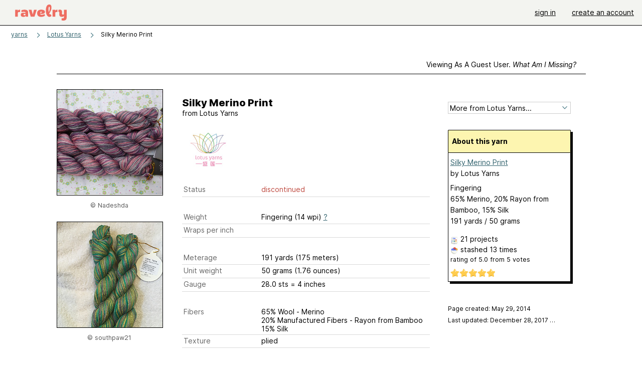

--- FILE ---
content_type: text/html; charset=utf-8
request_url: https://api.ravelry.com/yarns/library/lotus-silky-merino-print
body_size: 6608
content:
<!DOCTYPE html>
<html class="with_scroll_padding" data-large-font="0" lang="en" xml:lang="en" xmlns="http://www.w3.org/1999/xhtml">
<head>
<title>Ravelry: Lotus Yarns Silky Merino Print</title>
<meta content="text/html; charset=utf-8" http-equiv="Content-Type" />
<meta content="FlghPm8IG5q5BCNmg0kITl6EwMgPFtZnWEFBNsnTb+M=" id="authenticity-token" name="authenticity-token" />
<meta content="origin-when-crossorigin" name="referrer" />
<meta content="noodp" name="robots" />
<meta content="Ravelry" name="application-name" />
<meta content="Ravelry" name="apple-mobile-web-app-title" />
<link rel="manifest" href="/manifest.webmanifest?v=20231002">
<link href="https://style-cdn.ravelrycache.com/stylesheets/ravelry_legacy_v1_2_2511201357.css" rel="Stylesheet" type="text/css" />
<link href="https://style-cdn.ravelrycache.com/stylesheets/ravelry_components_v1_2_2511201817.css" rel="Stylesheet" type="text/css" />


<script src="https://style-cdn.ravelrycache.com/javascripts/base11_2406161035.js" type="text/javascript"></script>
<script src="https://style-cdn.ravelrycache.com/javascripts/ravelry_2601201825.js" type="text/javascript"></script>





<link rel="apple-touch-icon" sizes="57x57" href="/images/assets/favicons/apple-touch-icon-57x57.png?v=2">
<link rel="apple-touch-icon" sizes="60x60" href="/images/assets/favicons/apple-touch-icon-60x60.png?v=2">
<link rel="apple-touch-icon" sizes="72x72" href="/images/assets/favicons/apple-touch-icon-72x72.png?v=2">
<link rel="apple-touch-icon" sizes="76x76" href="/images/assets/favicons/apple-touch-icon-76x76.png?v=2">
<link rel="apple-touch-icon" sizes="114x114" href="/images/assets/favicons/apple-touch-icon-114x114.png?v=2">
<link rel="apple-touch-icon" sizes="120x120" href="/images/assets/favicons/apple-touch-icon-120x120.png?v=2">
<link rel="apple-touch-icon" sizes="144x144" href="/images/assets/favicons/apple-touch-icon-144x144.png?v=2">
<link rel="apple-touch-icon" sizes="152x152" href="/images/assets/favicons/apple-touch-icon-152x152.png?v=2">
<link rel="apple-touch-icon" sizes="180x180" href="/images/assets/favicons/apple-touch-icon-180x180.png?v=2">
<link rel="icon" type="image/png" href="/images/assets/favicons/android-chrome-192x192.png?v=2" sizes="192x192">
<link rel="icon" type="image/png" href="/images/assets/favicons/favicon-16x16.png?v=2" sizes="16x16">
<link rel="icon" type="image/png" href="/images/assets/favicons/favicon-32x32.png?v=2" sizes="32x32">
<link rel="icon" type="image/png" href="/images/assets/favicons/favicon-96x96.png?v=2" sizes="96x96">
<meta name="msapplication-TileImage" content="/images/assets/favicons/mstile-144x144.png?v=2">


<link rel="search" type="application/opensearchdescription+xml" title="Ravelry" href="http://www.ravelry.com/search.xml">
<script async defer data-domain="ravelry.com" src="https://plausible.io/js/plausible.js"></script>
</head>
<body class="yarns yarns_show show_action  with_responsive with_subnavigation with_subnavigation--all   wide_core_item_page normal with_frontend_v1_2 with_navigation_v2 with_typeface_default theme_automatic theme_merino theme_light_merino">
<div id="page">
<div data-autohide-nav-touch="1" data-autohide-nav="0" data-disable-auto-emoji="0" data-disable-facebook="0" data-disable-forums-menu="0" data-disable-magic-mentions="0" data-disable-quick-magic-links="0" data-flair-week="0" data-light-theme="merino" data-photos-add-to-tail="0" data-photos-auto-edit="0" data-stop-gifs="0" data-theme-disable-switching="0" data-theme="merino" id="user_preference_data" style="display: none"></div>
<div id="page_header">
<div class="navigation_v2" id="navigation_v2" role="navigation">
<span class="navigation_v2__pillarbox navigation_v2__pillarbox--first"></span>
<a class="navigation_v2__logo rsp_hidden" href="/">
<img alt="Ravelry Logo" class="navigation_v2__logo__secondary navigation_v2__logo__secondary--guest rsp_hidden" id="navigation_logo_secondary" src="https://style-cdn.ravelrycache.com/images/assets/logos/secondary.svg" style="display: none;" />
<img alt="Ravelry Logo" class="navigation_v2__logo__text" id="navigation_logo_text" src="https://style-cdn.ravelrycache.com/images/assets/logos/primary.svg" />
</a>
<a href="/" class="rsp_only navigation_v2__tab navigation_v2__tab--active">ravelry</a>
<a class="navigation_v2__tab registered_preview" href="#" style="display: none;">patterns</a>
<a class="navigation_v2__tab registered_preview" href="#" style="display: none;">yarns</a>
<a class="navigation_v2__tab registered_preview" href="#" style="display: none;">people</a>
<a class="navigation_v2__tab registered_preview" href="#" style="display: none;">groups</a>
<span class="navigation_v2__spacer navigation_v2__spacer--guestlogin"></span>
<a class="navigation_v2__tab registered_preview" href="#" style="display: none;">forums</a>
<a class="navigation_v2__tab registered_preview" href="#" style="display: none;">my notebook</a>
<a class="rsp_only navigation_v2__tab navigation_v2__tab--guestlogin" href="/" title="Ravelry">
<img alt="" src="https://style-cdn.ravelrycache.com/images/assets/logos/primary.svg" />
</a>
<div class="navigation_v2__tab navigation_v2__tab--guestlogin">
<a href="/account/login?return_to=/yarns/library/lotus-silky-merino-print">sign in</a>
</div>
<div class="navigation_v2__tab navigation_v2__tab--guestlogin">
<a href="/invitations">create an account</a>
</div>
<span class="rsp_only navigation_v2__spacer navigation_v2__spacer--guestlogin"></span>
<span class="navigation_v2__pillarbox navigation_v2__pillarbox--last"></span>
</div>
</div>
<div id="searchlight_window">
<div class="searchlight_dialog">
<div class="searchlight_dialog__search">
<form autocomplete="off" class="fancy_form searchlight_dialog__form" onsubmit="R.searchlight.search(); return false;">
<input autocomplete="off" class="searchlight_dialog__search_box" id="searchlight_dialog_input" placeholder="search by name: patterns, yarns, people..." type="text" />
<img alt="" aria-hidden="true" class="searchlight_dialog__progress icon_16 o-icon--loading_tiny_alternate o-icon o-icon--xs" id="searchlight_dialog_progress" src="https://style-cdn.ravelrycache.com/images/assets/icons/ui/tiny-loader.svg?v=34" style="display: none;" />
</form>
<div class="searchlight_dialog__results" id="searchlight_dialog_results"></div>
<div class="searchlight_dialog__advanced_links" id="searchlight_dialog_links">
<div style="padding-bottom: 1em;">
advanced search
</div>
<ul class="searchlight_dialog__advanced_links__list">
<li><a href="/patterns/search#query=" class="searchlight_dialog__advanced_links__link" id="searchlight_patterns_advanced">patterns</a></li>
<li><a href="/projects/search#query=" class="searchlight_dialog__advanced_links__link">projects</a></li>
<li><a href="/designers/search#query=" class="searchlight_dialog__advanced_links__link">designers</a></li>
<li><a href="/sources/search#query=" class="searchlight_dialog__advanced_links__link">sources</a></li>
</ul>
<ul class="searchlight_dialog__advanced_links__list">
<li><a href="/yarns/search#query=" class="searchlight_dialog__advanced_links__link">yarns</a></li>
<li><a href="/stash/search#query=" class="searchlight_dialog__advanced_links__link">stashes</a></li>
<li><a href="/shops/search#query=" class="searchlight_dialog__advanced_links__link">yarn shops</a></li>
<li><a href="/yarns/brands/search#query=" class="searchlight_dialog__advanced_links__link">brands</a></li>
<li><a href="/fiber/stash/search#query=" class="searchlight_dialog__advanced_links__link">fiber</a></li>
</ul>
<ul class="searchlight_dialog__advanced_links__list">
<li><a href="/people/search#query=" class="searchlight_dialog__advanced_links__link">people</a></li>
<li><a href="/groups/search#alive=yes&amp;query=" class="searchlight_dialog__advanced_links__link">groups</a></li>
<li><a href="/discuss/search#query=&amp;view=posts" class="searchlight_dialog__advanced_links__link">forum posts</a></li>
<li><a href="/discuss/search#query=&amp;view=topics" class="searchlight_dialog__advanced_links__link">topics</a></li>
<li><a href="/events/search#query=" class="searchlight_dialog__advanced_links__link">events</a></li>
</ul>
<div style="clear:both;" class="c_d"></div>

</div>
</div>
<div class="searchlight_dialog__recently_viewed" id="searchlight_dialog_recently_viewed"></div>
<div class="searchlight_dialog__saved_searches" id="searchlight_dialog_saved_searches"></div>
<div style="clear:both;" class="c_d"></div>
</div>

</div>
<div id="content" role="main">
<div id="main"></div>
<div class="page_title">
Silky Merino Print
<span class="page_title__subtitle">
from
<a href="https://api.ravelry.com/yarns/brands/lotus-yarns">Lotus Yarns</a>
</span>
</div>
<div class="heading rsp_hidden">
<h2 class="breadcrumbs  breadcrumbs--subnavigation"><span class="navigation_v2__pillarbox navigation_v2__pillarbox--first"></span><span class="breadcrumbs__crumbs"><span class="breadcrumbs__crumb"><strong><a href="/yarns">yarns</a></strong></span> <span class="breadcrumb_divider breadcrumbs__divider">></span> <span class="breadcrumbs__crumb"><a href="https://api.ravelry.com/yarns/brands/lotus-yarns">Lotus Yarns</a></span> <span class="breadcrumb_divider breadcrumbs__divider">></span> <span class="breadcrumbs__crumb breadcrumbs__crumb--active">Silky Merino Print</span></span> <span class="breadcrumbs__tools"></span><span class="navigation_v2__pillarbox navigation_v2__pillarbox--last"></span></h2></div>
<div class="editor tab_bar_container tab_bar_container--guest tab_bar_container--with_button_box tab_bar_container--with_hero">
<div class="tabs tabs--subnavigation tabs--tab_builder tab_bar_responsive tabs--subnavigation_overflowable tabs--with_page_type tabs--tabset_yarn tab_bar_responsive--with_counts tab_bar_responsive--with_border" data-tabset-id="yarn" id="tabset"><div class="tabs__shim"></div><div class="tabs__sections tabs__sections--subnavigation"><ul class="rsp_hidden tabs__sections__page_type"><li><img alt="" aria-hidden="true" class="icon_16 o-icon--yarns o-icon o-icon--xs" src="https://style-cdn.ravelrycache.com/images/assets/icons/yarns.svg?v=34" /> Yarn</li></ul><ul class="rsp_hidden tabs__sections__default"><li class="tab_bar_container__guest_link"><span class="static_tab" id="guest_tab"><a href="#" onclick="R.patterns.previewRegisteredFeatures(); return false;">Viewing as a guest user. <span>What am I missing?</span><div class="c-navigation_indicator"><div class="c-navigation_indicator__snake"></div></div></a></span></li> <li aria-current="page" id="current"><span class="static_tab" id="show_tab"><a href="https://api.ravelry.com/yarns/library/lotus-silky-merino-print">details<div class="c-navigation_indicator"><div class="c-navigation_indicator__snake"></div></div></a></span></li> <li class="tab_bar_responsive__overflow"><span class="static_tab" id="colorways_tab"><a href="https://api.ravelry.com/yarns/library/lotus-silky-merino-print/colorways">colorways<div class="c-navigation_indicator"><div class="c-navigation_indicator__snake"></div></div></a></span></li> <li><span class="static_tab" id="stashes_tab"><a href="https://api.ravelry.com/yarns/library/lotus-silky-merino-print/stashes">stashes<span class='break2_only'>  (13)</span><div class="c-navigation_indicator"><div class="c-navigation_indicator__snake"></div></div></a></span></li> <li class="tab_bar_responsive__overflow"><span class="static_tab" id="patterns_tab"><a href="https://api.ravelry.com/yarns/library/lotus-silky-merino-print/patterns" class="pattern_ideas">pattern ideas<div class="c-navigation_indicator"><div class="c-navigation_indicator__snake"></div></div></a></span></li> <li><span class="static_tab" id="projects_tab"><a href="https://api.ravelry.com/yarns/library/lotus-silky-merino-print/projects">projects (21)<div class="c-navigation_indicator"><div class="c-navigation_indicator__snake"></div></div></a></span></li> <li class="tab_bar_responsive__overflow"><span class="static_tab" id="comments_tab"><a href="https://api.ravelry.com/yarns/library/lotus-silky-merino-print/comments"> comments<div class="c-navigation_indicator"><div class="c-navigation_indicator__snake"></div></div></a></span></li> <li class="tab_bar_responsive__overflow rsp_only"><span class="static_tab" id="editors_tab"><a href="https://api.ravelry.com/yarns/library/lotus-silky-merino-print/editors"> editing<div class="c-navigation_indicator"><div class="c-navigation_indicator__snake"></div></div></a></span></li> <li><span class="static_tab" id="ellipsis_tab"><a class="rsp_hidden" href="#" onclick="R.quicknav.open('https://api.ravelry.com/yarns/library/lotus-silky-merino-print/navigation_quicknav'); return false;"><img alt="More options" class="icon_16 o-icon--more_menu_horizontal o-icon o-icon--xs" id="navigation_selector_118973" src="https://style-cdn.ravelrycache.com/images/assets/icons/more-horizontal-on-light.svg?v=34" title="More options" /><div class="c-navigation_indicator"><div class="c-navigation_indicator__snake"></div></div></a></span></li></ul><a class="tabs__overflow_indicator subnavigation_only"><img alt="Expand" class="icon_16 o-icon--tabs_expand o-icon o-icon--xs" src="https://style-cdn.ravelrycache.com/images/assets/icons/arrow-double-chevron-right.svg?v=34" /></a><ul class="tabs__sections__priority rsp_hidden"><li aria-current="page" id="current"><span class="static_tab" id="show_tab"><a href="https://api.ravelry.com/yarns/library/lotus-silky-merino-print">details<div class="c-navigation_indicator"><div class="c-navigation_indicator__snake"></div></div></a></span></li></ul></div><div class="tabs__shim"></div><ul class="tabs__legacy"><li class="tab_bar_container__guest_link"><span class="static_tab" id="guest_tab"><a href="#" onclick="R.patterns.previewRegisteredFeatures(); return false;">Viewing as a guest user. <span>What am I missing?</span><div class="c-navigation_indicator"><div class="c-navigation_indicator__snake"></div></div></a></span></li> <li aria-current="page" id="current"><span class="static_tab" id="show_tab"><a href="https://api.ravelry.com/yarns/library/lotus-silky-merino-print">details<div class="c-navigation_indicator"><div class="c-navigation_indicator__snake"></div></div></a></span></li> <li class="tab_bar_responsive__overflow"><span class="static_tab" id="colorways_tab"><a href="https://api.ravelry.com/yarns/library/lotus-silky-merino-print/colorways">colorways<div class="c-navigation_indicator"><div class="c-navigation_indicator__snake"></div></div></a></span></li> <li><span class="static_tab" id="stashes_tab"><a href="https://api.ravelry.com/yarns/library/lotus-silky-merino-print/stashes">stashes<span class='break2_only'>  (13)</span><div class="c-navigation_indicator"><div class="c-navigation_indicator__snake"></div></div></a></span></li> <li class="tab_bar_responsive__overflow"><span class="static_tab" id="patterns_tab"><a href="https://api.ravelry.com/yarns/library/lotus-silky-merino-print/patterns" class="pattern_ideas">pattern ideas<div class="c-navigation_indicator"><div class="c-navigation_indicator__snake"></div></div></a></span></li> <li><span class="static_tab" id="projects_tab"><a href="https://api.ravelry.com/yarns/library/lotus-silky-merino-print/projects">projects (21)<div class="c-navigation_indicator"><div class="c-navigation_indicator__snake"></div></div></a></span></li> <li class="tab_bar_responsive__overflow"><span class="static_tab" id="comments_tab"><a href="https://api.ravelry.com/yarns/library/lotus-silky-merino-print/comments"> comments<div class="c-navigation_indicator"><div class="c-navigation_indicator__snake"></div></div></a></span></li> <li class="tab_bar_responsive__overflow rsp_only"><span class="static_tab" id="editors_tab"><a href="https://api.ravelry.com/yarns/library/lotus-silky-merino-print/editors"> editing<div class="c-navigation_indicator"><div class="c-navigation_indicator__snake"></div></div></a></span></li> <li><span class="static_tab" id="ellipsis_tab"><a class="rsp_hidden" href="#" onclick="R.quicknav.open('https://api.ravelry.com/yarns/library/lotus-silky-merino-print/navigation_quicknav'); return false;"><img alt="More options" class="icon_16 o-icon--more_menu_horizontal o-icon o-icon--xs" id="navigation_selector_118973" src="https://style-cdn.ravelrycache.com/images/assets/icons/more-horizontal-on-light.svg?v=34" title="More options" /><div class="c-navigation_indicator"><div class="c-navigation_indicator__snake"></div></div></a></span></li><li class="tab_bar_responsive__spacer rsp_only"></li><li class="tab_bar_responsive__show_more rsp_only"><span class="static_tab" id="responsive_more_tab"><a href="#">•••<div class="c-navigation_indicator"><div class="c-navigation_indicator__snake"></div></div></a></span></li></ul></div><div class="panels">
<div class="core_item_tab panel panel--noflex" id="show_panel">
<div class="core_item_flex">
<div class="photo_gallery_container">
<div class="photo_gallery_hero rsp_only">
<div class="touch_gallery__item" id="slideshow_element">
<img class="lazy_srcset lazy_srcset--loading" data-lazy-srcset="https://images4-g.ravelrycache.com/uploads/Nadeshda/233671775/SilkyMerinoPrints_small2.jpg 1x, https://images4-a.ravelrycache.com/uploads/Nadeshda/233671775/SilkyMerinoPrints_medium2.jpg 2x" height="153.25670498084293vw" id="hero_photo_66289364" onclick="R.photos.responsiveFullscreen(this); return false;" src="https://images4-g.ravelrycache.com/uploads/Nadeshda/233671775/SilkyMerinoPrints_thumbnail.jpg" />
</div>
</div>

<div class="photo_gallery resizable_photo_gallery resizable_photo_gallery--size_2" data-photo-manager="0" data-photographable-id="118973" data-photographable-type="Yarn">
<div class="section photo_gallery__section">
<div class="photo_border framed_photo photo_gallery__border "><div class="photo_frame photo_gallery__frame real_photo"><div class="photo photo_gallery__photo zoomable_photo" id="photo_66289364" style="height: 210px;"><img alt="" class="width_lock " data-image-height="209" data-image-width="320" data-photo-id="66289364" data-slideshow-url="https://images4-a.ravelrycache.com/uploads/Nadeshda/233671775/SilkyMerinoPrints_medium2.jpg" height="209" src="https://images4-f.ravelrycache.com/uploads/Nadeshda/233671775/SilkyMerinoPrints_medium.jpg" srcset="https://images4-f.ravelrycache.com/uploads/Nadeshda/233671775/SilkyMerinoPrints_medium.jpg 1x, https://images4-f.ravelrycache.com/uploads/Nadeshda/233671775/SilkyMerinoPrints_medium.jpg 2x" style="left: -55px;top: 0px;" width="320" /></div></div></div>
<div class="copyright rsp_hidden">
&copy Nadeshda
</div>
</div>
<div class="section photo_gallery__section">
<div class="photo_border framed_photo photo_gallery__border "><div class="photo_frame photo_gallery__frame real_photo"><div class="photo photo_gallery__photo zoomable_photo" id="photo_66367409"><img alt="" class="height_lock " data-image-height="320" data-image-width="240" data-photo-id="66367409" data-slideshow-url="https://images4-a.ravelrycache.com/uploads/southpaw21/372122476/Lotus_yarns_package_004_medium2.JPG" height="320" src="https://images4-f.ravelrycache.com/uploads/southpaw21/372122476/Lotus_yarns_package_004_small2.JPG" srcset="https://images4-f.ravelrycache.com/uploads/southpaw21/372122476/Lotus_yarns_package_004_small2.JPG 1x, https://images4-g.ravelrycache.com/uploads/southpaw21/372122476/Lotus_yarns_package_004_medium.JPG 2x" style="left: 0px;top: 0px;" width="240" /></div></div></div>
<div class="copyright rsp_hidden">
&copy southpaw21
</div>
</div>
<div style="clear:both;" class="c_d"></div>
</div>
</div>

<div class="show core_item_content">
<div class="core_item_inner core_item_content__fields">
<h2 class="rsp_hidden">
Silky Merino Print
</h2>
<div class="core_item_content__attribution rsp_hidden">
from
<span class="r_link_to ">Lotus Yarns</span>
<div class="core_item_content__attribution__logo">
<span class="r_link_to image_link core_item_content__brand_logo"><img class="logo" height="75" src="https://assets3-d.ravelrycache.com/assets/9465560/lotusyarns_banner.png" title="Lotus Yarns" /></span>
</div>
</div>
<div class="fields core_item_content__fields">
<fieldset>
<div class="field core_item_content__field">
<label>Status</label>
<div class="value">
<span class="warning">discontinued</span>
</div>
</div>
</fieldset>
<fieldset>
<div class="field core_item_content__field">
<label>
Weight
</label>
<div class="value">
Fingering (14 wpi)
<a href="#" onclick="R.utils.popup({title: 'Yarn weight help', height: 400, width: 780, url: '/help/yarn/weights?highlight=5'}); return false;"> ? </a>
</div>
</div>
<div class="field core_item_content__field">
<label>
Wraps per inch
</label>
<div class="value">

</div>
</div>
</fieldset>
<fieldset>
<div class="field core_item_content__field">
<label>
Meterage
</label>
<div class="value">
191 yards <br class='rsp_only' />(175 meters)
</div>
</div>
<div class="field core_item_content__field">
<label>Unit weight</label>
<div class="value">
50 grams
<br class="rsp_only" />
(1.76 ounces)
</div>
</div>
<div class="field core_item_content__field">
<label>Gauge</label>
<div class="value">
28.0 sts <br class='rsp_only' />= 4 inches  
</div>
</div>
</fieldset>
<fieldset>
<div class="field core_item_content__field" id="yarn_fibers">
<label>Fibers</label>
<div class="value">
<div class="fiber">65% Wool - Merino</div>
<div class="fiber">20% Manufactured Fibers - Rayon from Bamboo</div>
<div class="fiber">15% Silk</div>
</div>

</div>
<div class="field core_item_content__field">
<label>Texture</label>
<div class="value">plied</div>
</div>
</fieldset>
<div class="notes markdown">

</div>
</div>
</div>
<div class="tools sidebar core_item_sidebar">
<div id="tool_buttons">
<div id="stash_status">
<div id="button_box">

</div>
</div>
</div>
<div class="more_from" id="yarn_company">
<form>
<div class="form_select">
<select id="yarn_company_id" name="yarn_company_id" onchange="navigateWithSelect(this);"><option value="">More from Lotus Yarns...</option><option></option><option value="https://api.ravelry.com/yarns/brands/lotus-yarns">View All 104 yarns</option><option></option><option value="/yarns/library/lotus-yarns-alpaca-tweed-2">Alpaca Tweed</option><option value="/yarns/library/lotus-angora-fiber">angora fiber</option><option value="/yarns/library/lotus-yarns-angoras-finest">Angora's finest</option><option value="/yarns/library/lotus-yarns-autumn-wind">Autumn Wind</option><option value="/yarns/library/lotus-yarns-baby-camel-12">Baby Camel 12 </option><option value="/yarns/library/lotus-yarns-baby-camel-4">Baby Camel 4</option><option value="/yarns/library/lotus-yarns-baby-camel-8">Baby Camel 8</option><option value="/yarns/library/lotus-bamboo-rain">Bamboo Rain</option><option value="/yarns/library/lotus-bamboo-sock">Bamboo Sock</option><option value="/yarns/library/lotus-yarns-bamboo-soft">Bamboo Soft</option><option value="/yarns/library/lotus-bamyak">Bamyak</option><option value="/yarns/library/lotus-yarns-baroque">Baroque</option><option value="/yarns/library/lotus-yarns-bordeaux">Bordeaux </option><option value="/yarns/library/lotus-yarns-brushed-cashmere">Brushed Cashmere</option><option value="/yarns/library/lotus-yarns-brushed-merino">Brushed Merino </option><option value="/yarns/library/lotus-yarns-cashmere-2">Cashmere </option><option value="/yarns/library/lotus-yarns-cashmere-aran">Cashmere Aran</option><option value="/yarns/library/lotus-cashmere-blended">Cashmere Blended</option><option value="/yarns/library/lotus-yarns-cashmere-chunky">Cashmere Chunky</option><option value="/yarns/library/lotus-yarns-cashmere-lace">Cashmere Lace</option><option value="/yarns/library/lotus-trendsetter-cashmerino-1ply">Cashmerino 1Ply</option><option value="/yarns/library/lotus-yarns-cashmerino-416">Cashmerino 416</option><option value="/yarns/library/lotus-cashmerino-aran">Cashmerino Aran</option><option value="/yarns/library/lotus-trendsetter-cathay-2">Cathay 2</option><option value="/yarns/library/lotus-yarns-cathay-4">Cathay 4</option><option value="/yarns/library/lotus-yarns-cathay-aran">Cathay Aran</option><option value="/yarns/library/lotus-yarns-caya">Caya</option><option value="/yarns/library/lotus-yarns-cotton-linen">Cotton Linen</option><option value="/yarns/library/lotus-yarns-forest-dew">Forest Dew</option><option value="/yarns/library/lotus-forest-dew-aran">Forest Dew Aran</option><option value="/yarns/library/lotus-yarns-hand-dyed-silky-cashmere-laceweight">Hand Dyed Silky Cashmere Laceweight</option><option value="/yarns/library/lotus-handspun-angora">Handspun Angora</option><option value="/yarns/library/lotus-handspun-baby-camel">Handspun Baby Camel</option><option value="/yarns/library/lotus-trendsetter-handspun-cashmere">Handspun Cashmere</option><option value="/yarns/library/lotus-yarns-handspun-chunky-silky-wool">handspun chunky silky wool</option><option value="/yarns/library/lotus-handspun-mink">handspun mink</option><option value="/yarns/library/lotus-handspun-tibetan-yak">handspun tibetan yak</option><option value="/yarns/library/lotus-lace-silk">Lace Silk</option><option value="/yarns/library/lotus-yarns-lace-silky-camel">Lace Silky Camel</option><option value="/yarns/library/lotus-yarns-lace-silky-cashmerino">Lace Silky Cashmerino</option><option value="/yarns/library/lotus-late-autumn">Late Autumn</option><option value="/yarns/library/lotus-yarns-linen-100">Linen 100</option><option value="/yarns/library/lotus-yarns-linen-cashmere">Linen Cashmere</option><option value="/yarns/library/lotus-yarns-linen-mix">Linen Mix</option><option value="/yarns/library/lotus-trendsetter-merino-bamboo-silk-sock">Merino Bamboo Silk Sock </option><option value="/yarns/library/lotus-merino-silk-top">Merino Silk Top</option><option value="/yarns/library/lotus-yarns-mimi">Mimi</option><option value="/yarns/library/lotus-yarns-mimi-hand-dyed">Mimi Hand Dyed</option><option value="/yarns/library/lotus-yarns-mimi-plus">Mimi Plus</option><option value="/yarns/library/lotus-mink-fibre">mink fibre</option><option value="/yarns/library/lotus-yarns-miya">Miya</option><option value="/yarns/library/lotus-mongolia-baby-camel-fibre--top">mongolia baby camel fibre & top</option><option value="/yarns/library/lotus-trendsetter-moon-night">Moon Night</option><option value="/yarns/library/lotus-yarns-natural-linen">Natural Linen</option><option value="/yarns/library/lotus-trendsetter-new-sock">New Sock</option><option value="/yarns/library/lotus-yarns-nice">Nice</option><option value="/yarns/library/lotus-yarns-organic-cotton">Organic Cotton</option><option value="/yarns/library/lotus-trendsetter-posh">Posh</option><option value="/yarns/library/lotus-yarns-pure-cashmere-dk">Pure Cashmere DK</option><option value="/yarns/library/lotus-yarns-pure-cashmere-laceweight">Pure Cashmere Laceweight</option><option value="/yarns/library/lotus-yarns-pure-mink">pure mink</option><option value="/yarns/library/lotus-pure-mongolia-cashmere-fiber-and-top">pure mongolia cashmere fiber and top</option><option value="/yarns/library/lotus-silk-120">Silk 120</option><option value="/yarns/library/lotus-silk-150">Silk 150</option><option value="/yarns/library/lotus-silk-2">Silk 2</option><option value="/yarns/library/lotus-silk-22">Silk 22</option><option value="/yarns/library/lotus-silk-boucle">Silk Bouclé</option><option value="/yarns/library/lotus-silk-cashmere-dk">Silk Cashmere DK</option><option value="/yarns/library/lotus-silk-icelandic">Silk Icelandic</option><option value="/yarns/library/lotus-trendsetter-silk-merino-icelandic">Silk Merino Icelandic </option><option value="/yarns/library/lotus-silk-merino-roving">silk merino roving</option><option value="/yarns/library/lotus-silk-roving">Silk Roving</option><option value="/yarns/library/lotus-yarns-silky-cashmere-2-ply">Silky Cashmere 2 ply</option><option value="/yarns/library/lotus-yarns-silky-cashmere-3ply">Silky Cashmere 3ply</option><option value="/yarns/library/lotus-yarns-silky-cashmere-6ply">Silky Cashmere 6ply</option><option value="/yarns/library/lotus-yarns-silky-cashmere-aran">Silky Cashmere Aran</option><option value="/yarns/library/lotus-yarns-silky-cashmere-fingering">Silky Cashmere Fingering</option><option value="/yarns/library/lotus-trendsetter-silky-cashmere-lace">Silky Cashmere Lace</option><option value="/yarns/library/lotus-yarns-silky-cashmerino-fingering">Silky Cashmerino Fingering</option><option value="/yarns/library/lotus-yarns-silky-cotton">Silky Cotton</option><option value="/yarns/library/lotus-silky-merino-2-ply">Silky Merino 2-ply</option><option value="/yarns/library/lotus-yarns-silky-merino-aran">Silky Merino Aran </option><option value="/yarns/library/lotus-silky-merino-dk">Silky Merino DK</option><option value="/yarns/library/lotus-silky-merino-print">Silky Merino Print</option><option value="/yarns/library/lotus-yarns-silky-mohair">Silky Mohair</option><option value="/yarns/library/lotus-yarns-silky-yak-4">Silky Yak 4</option><option value="/yarns/library/lotus-yarns-sock-2">Sock 2</option><option value="/yarns/library/lotus-sock-merino-bamboo-silk-nylon">Sock Merino Bamboo Silk Nylon</option><option value="/yarns/library/lotus-yarns-stars">Stars</option><option value="/yarns/library/lotus-trendsetter-sunset">Sunset</option><option value="/yarns/library/lotus-superwash-merino">Superwash Merino</option><option value="/yarns/library/lotus-yarns-sw-merino-fingering">SW Merino Fingering</option><option value="/yarns/library/lotus-yarns-swan-lake">Swan Lake</option><option value="/yarns/library/lotus-trendsetter-tibetan-cloud">Tibetan Cloud </option><option value="/yarns/library/lotus-yarns-tibetan-cloud-worsted">Tibetan Cloud Worsted</option><option value="/yarns/library/lotus-yarns-tibetan-yak-2">Tibetan Yak 2</option><option value="/yarns/library/lotus-yarns-tibetan-yak-3">Tibetan Yak 3</option><option value="/yarns/library/lotus-yarns-tibetan-yak-4">Tibetan Yak 4 </option><option value="/yarns/library/lotus-tibetan-yak-top">Tibetan Yak top</option><option value="/yarns/library/lotus-undyed-cashmere-worsted">Undyed Cashmere Worsted</option><option value="/yarns/library/lotus-trendsetter-winter-sun">Winter Sun</option><option value="/yarns/library/lotus-trendsetter-winter-sun-aran">Winter Sun Aran</option><option value="/yarns/library/lotus-yarns-wool-mohair">Wool Mohair</option><option value="/yarns/library/lotus-worsted-1232">Worsted 1232</option></select>
</div>
</form>
</div>
<div style="clear:both;" class="c_d"></div>
<div class="yarn_summary">
<div class="yarn_summary_container">
<div class="yarn_summary box box--sidebar" id="yarn_118973_summary">
<div class="box_title box_title--sidebar">
About this yarn
</div>
<div class="box_contents box_contents--sidebar hreview-aggregate yarn_summary_content" data-yarn-id="118973" id="yarn_118973_content">
<div class="yarn_name item">
<a href="https://api.ravelry.com/yarns/library/lotus-silky-merino-print" class="fn">Silky Merino Print</a>
</div>
<div class="yarn_company">
by <span class="r_link_to ">Lotus Yarns</span>
</div>
<div class="fiber_and_weight">
Fingering
</div>
<div class="fibers">
65% Merino, 20% Rayon from Bamboo, 15% Silk
</div>
<div class="yardage">
191 yards
 / 
50
grams
</div>
<div class="pattern_people summary_box_people">
<p style="line-height: 1.5em;">
<img alt="" aria-hidden="true" class="inline icon_16 o-icon--projects o-icon o-icon--xs" src="https://style-cdn.ravelrycache.com/images/assets/icons/projects.svg?v=34" />
<span class="r_link_to ">21 projects</span>
</p>
<p style="line-height: 1.5em;">
<img alt="" aria-hidden="true" class="inline icon_16 o-icon--stash o-icon o-icon--xs" src="https://style-cdn.ravelrycache.com/images/assets/icons/stash.svg?v=34" />
stashed
<span class="r_link_to ">13 times</span>
</p>
</div>
<div>
<div class="average" style="font-size: .9em; padding-bottom: .5em;">
rating
of
<span class="rating">5.0</span>
from
<span class='votes'>5</span> votes
</div>
<div class="inline_stars"><div class="rating-foreground inline_stars_rating" style="width:90px;" title="5.0 out of 5"><meta itemprop='rating' content='5.0'/></div></div>
</div>
</div>
</div>
</div>
<div id="yarn_buying_options">
<div class="zone_specific_yarn_links" id="guest_specific_yarn_links"></div>
</div>
<div class="user_editable">
</div>

</div>
<ul class="page_date_sidebar">
<li>
Page created: May 29, 2014
</li>
<li>
<span class="r_link_to ">Last updated: December 28, 2017 <span>&hellip;</span></span>
</li>
</ul>

</div>
</div>
<div style="clear:both;" class="c_d"></div>
</div>


</div>
</div>
</div>
<div style="clear:both;" class="c_d"></div>

</div>
<div style="clear:both;" class="c_d"></div>
<div id="prefooter"></div>
</div>

<div aria-live="polite" class="visually_hidden u-sr-only" id="aria_live"></div>
<div class="c-footer" id="footer" role="contentinfo">
<div class="linkbar">
<a href="/">Home</a>
 | 
<a href="/about">About Us</a>
 | 
<a href="/advertisers">Advertising</a>
 | 
<a href="/purchasefinder">Purchase Finder</a>
 | 
<a href="/help">Help</a>
 | 
<a href="/about/apps">Mobile & Apps</a>
 | 
<a href="/groups/ravelry-api">API</a>
 | 
<a href="https://ravelry.statuspage.io">Site Status</a>
 | 
<a href="/about/terms">Terms of Use</a>
&amp;
<a href="/about/privacy">Privacy</a>
<a href="/help/logos" style="background-color: transparent;" title="Ravelry logos and icons"><img alt="" height="20" src="https://style-cdn.ravelrycache.com/images/assets/logos/secondary.svg?v=6" style="vertical-align: top;" width="20" /></a>
<img alt="Pride Flag" height="20" src="https://style-cdn.ravelrycache.com/images/assets/ravelry/pride.svg?v=34" style="vertical-align: top;" />
</div>
</div>

<script type="text/javascript">
//<![CDATA[
(function() {var stamp = new Date().getTime() + ';' + Math.random();var ajs = document.createElement('script'); ajs.type = 'text/javascript'; ajs.async = true;ajs.src = 'https://www.ravelry.com/enablers/s/guest_specific_yarn_links/118973?s=' + stamp + '&tag=1';var sibling = document.getElementsByTagName('script')[0];sibling.parentNode.insertBefore(ajs, sibling);})();
//]]>
</script>


</body>
</html>


--- FILE ---
content_type: image/svg+xml
request_url: https://style-cdn.ravelrycache.com/images/assets/icons/more-horizontal-on-light.svg?v=34
body_size: 337
content:
<svg width="20" height="21" viewBox="0 0 20 21" fill="none" xmlns="http://www.w3.org/2000/svg">
<path fill-rule="evenodd" clip-rule="evenodd" d="M3.98126 9.16103C3.85663 9.13482 3.73477 9.12378 3.61845 9.12378C2.57432 9.12378 1.875 10.0965 1.875 11.0553C1.875 12.1798 2.82912 12.8738 3.78877 12.8738C4.85367 12.8738 5.625 11.879 5.625 10.9077C5.625 10.1475 5.15279 9.40248 3.98126 9.16103" fill="#477A85"/>
<path fill-rule="evenodd" clip-rule="evenodd" d="M11.7676 10.366C11.7342 10.2416 11.6883 10.1284 11.634 10.0235C11.1539 9.0871 9.95993 8.91239 9.09852 9.35685C8.091 9.87958 7.91009 11.0578 8.35123 11.9188C8.84247 12.8748 10.0894 13.1012 10.9605 12.6511C11.641 12.2975 12.0919 11.5274 11.7676 10.366" fill="#477A85"/>
<path fill-rule="evenodd" clip-rule="evenodd" d="M16.8116 9.25462C16.6947 9.20663 16.5778 9.17099 16.4636 9.15179C15.4459 8.95985 14.5837 9.78383 14.4076 10.7202C14.2013 11.8198 15.0045 12.6698 15.941 12.8453C16.9821 13.04 17.9159 12.2064 18.0947 11.259C18.2336 10.5173 17.9104 9.70294 16.8116 9.25462" fill="#477A85"/>
</svg>
